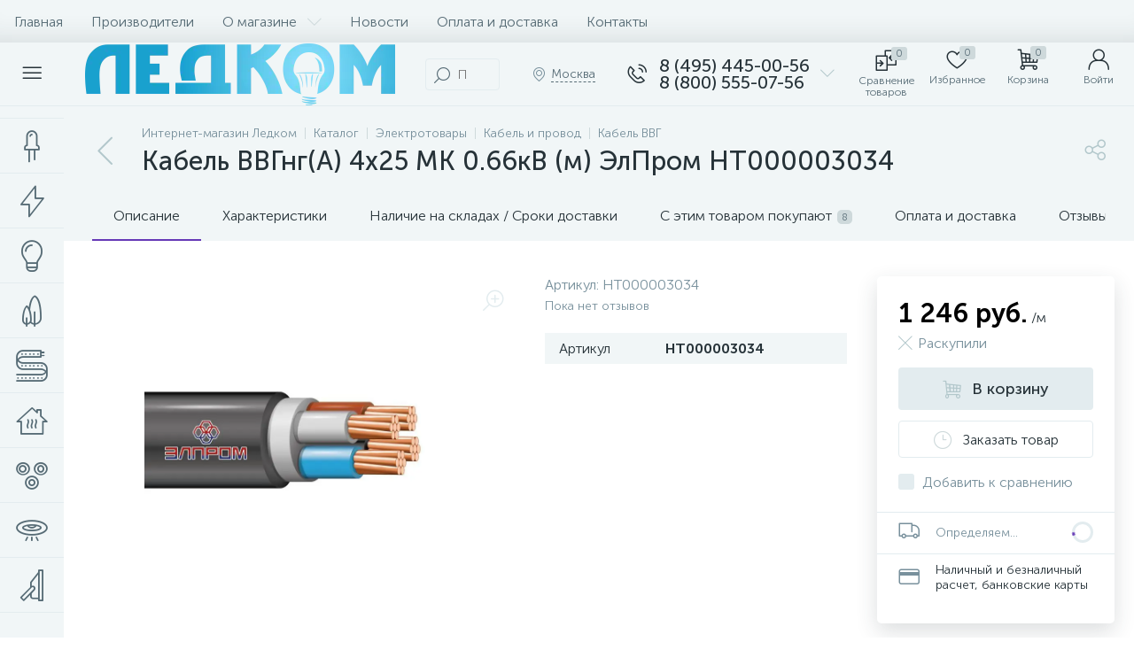

--- FILE ---
content_type: application/javascript; charset=utf-8
request_url: https://cdn2.searchbooster.net/scripts/widget/110eb81e-fe93-47f2-9884-a2fdbb200e8b/main.js
body_size: 3851
content:
let cartData = {};
function addToCart(productId) {
    fetch('/?action=ADD2BASKET&id='+productId, {
        method: 'GET',
    });
}
function updateCartItem(productId, newQuantity) {
    const url = '/local/ajax/cart.php'; // Замените на ваш URL

    const data = {
        action: 'update',
        productId: productId,
        quantity: newQuantity
    };

    fetch(url, {
        method: 'POST',
        headers: {
            'Content-Type': 'application/json'
        },
        body: JSON.stringify(data)
    });
}
function fetchCartData() {
    const url = 'https://led-comp.ru/local/ajax/cart.php';

    fetch(url)
        .then(response => {
            // Проверяем, успешен ли ответ
            if (!response.ok) {
                throw new Error('Сеть ответила с ошибкой: ' + response.status);
            }
            return response.json(); // Преобразуем ответ в JSON
        })
        .then(data => {
            cartData = data.reduce((acc, current) => {
    const key = Object.keys(current)[0];
    const value = current[key];
    acc[key] = value;
    return acc;
}, {});
        })
        .catch(error => {
            console.error('Ошибка при получении данных:', error); // Обработка ошибок
        });
}
(function (e, t, n, o) {
    var enableTesting = undefined ? true : false;
    if (!enableTesting) {
        localStorage.removeItem("SEARCHBOOSTER_V2_AB_TEST_SEGMENT_A");
        localStorage.removeItem("SEARCHBOOSTER_V2_AB_TEST_SEGMENT_B");
    }
    var cdnUrl = "https://cdn.searchbooster.io/scripts/v3/init.js";
    var pathCdnUrl = new URL(cdnUrl).pathname;
    var scriptElement = document.querySelector('[data-sb-init-script]');
    var debug = false;
    var c = cdnUrl;
    var b = 'https://cdn.searchbooster.io' + pathCdnUrl;

    let favourites = {
        '54283': true
    };
    var settings = {
        apiKey: '110eb81e-fe93-47f2-9884-a2fdbb200e8b',
        apiUrl: 'https://api.searchbooster.net',
        debug: false,
        locale: 'ru',
        theme: {
            variables: {
                'color-primary': '#3070FA',
                'color-secondary': '#98A2B3',
                'color-text-primary': '#1C1C1C',
                'color-text-secondary': '#727881',
                'font-family-primary': 'Verdana, Arial, Helvetica, sans-serif',
                'font-family-secondary': 'Verdana, Arial, Helvetica, sans-serif',
            },
        },
        bundleType: 'all',
        layout: {
            filterPosition: 'left',
            templateOffer: "grid",
            gridColumnCount: 3,
            gridGap: 16,
            rowGap: 24,
            carousel: {
                scrollSpeed: 1000,
                scrollSlideCount: 1
            },
            resultsBreakpoints: {
                0: {
                    columnCount: 2
                },
                1000: {
                    columnCount: 3,
                    gridGap: 10
                },
                1100: {
                    columnCount: 4
                }
            },
            emptyResultsBreakpoints: {
                0: {
                    columnCount: 1
                },
                600: {
                    columnCount: 2,
                    gridGap: 10
                },
                850: {
                    columnCount: 3,
                    gridGap: 10
                },
                950: {
                    columnCount: 4,
                },
            },
        },
        popup: true,
        search: {
            image: true,
            voice: true,
            stateManager: 'hash',
            limit: 36,
            groupCategories: false,
        },
        cartCount: {
            active: true,
            completions: {
                count: true
            },
            offer: {
                count: true
            }
        },
        offer: {
            mapper: function (offer, data) {
                return offer;
            },
            trackClicks: true,
            favourites: {
                pollingRate: 1000,
                items: async () => {
                    return favourites
                },
                onChange: async ({id, isFavourite}) => {
                    favourites[id] = isFavourite

                    return isFavourite
                }
            },
            cart: {
                active: false,
                pollingRate: 3000,
                addToCartConfig: (offer) => {
                    if (!offer.available) {
                        return {
                            label: 'Подробнее',
                            icon: 'default',
                            action: () => {
                                window.location.href = offer.url
                            }
                        }
                    }

                },
                items: async () => {
                    fetchCartData();
                    return cartData;
                },
                onChangeOfferCount: async (offer) => {
                    if (offer.operationType === 'removeAll') {
                        updateCartItem(offer.id, 0);
                        cartData[offer.id] = 0;
                        fetchCartData();
                    } else if (offer.operationType === 'inc') {
                        updateCartItem(offer.id, offer.currentQuantity + 1);
                        cartData[offer.id] = offer.currentQuantity + 1;
                        fetchCartData();
                    } else if (offer.operationType === 'dec') {
                        updateCartItem(offer.id, offer.currentQuantity - 1);
                        cartData[offer.id] = offer.currentQuantity - 1;
                        fetchCartData();
                    } else {
                        addToCart(offer.id);
                        cartData[offer.id] = 1;
                        fetchCartData();
                    }

                    return cartData[offer.id]
                }
            },
            layout: {
                row: [
                    {
                        type: 'image',
                        max: 3,
                        errorImg: '',
                        child: [
                        ],
                    },
                    {
                        type: 'content',
                        child: [
                            {
                                type: 'labels'
                            },
                            {
                                type: 'name',
                                maxLines: 2,
                            },
                            {
                                type: 'reviews'
                            },
                            {
                                type: 'description'
                            }
                        ]
                    },
                    {
                        type: 'info',
                        child: [
                            {
                                type: 'price'
                            },
                            {
                                type: 'cart'
                            }
                        ]
                    }
                ],
                column: [
                    {
                        type: 'image',
                        max: 3,
                        errorImg: '',
                        child: [
                            {
                                type: 'labels',
                                showSale: true,
                                style: {
                                    left: '6px',
                                    bottom: '6px'
                                }
                            }
                        ]
                    },
                    {
                        type: 'content',
                        child: [
                            {
                                type: 'name',
                                maxLines: 2
                            },
                            {
                                type: 'reviews'
                            },
                            {
                                type: 'description'
                            },
                            {
                                type: 'additional',
                                value: 'offerCode',
                                label: 'Артикул:'
                            }
                        ]
                    },
                    {
                        type: 'info',
                        child: [
                            {
                                type: 'price',
                                showSale: false,
                            },
                            {
                                type: 'cart',
                                labelAsCartIcon: false
                            }
                        ]
                    }
                ],
                rowMini: [
                    {
                        type: 'image',
                        max: 3,
                        child: [
                        ]
                    },
                    {
                        type: 'content',
                        child: [
                            {
                                type: 'name'
                            },
                            {
                                type: 'row',
                                child: [
                                    {
                                        type: 'price',
                                        showOldPrice: false
                                    },
                                    {
                                        type: 'cart',
                                        labelAsCartIcon: true
                                    }
                                ]
                            }
                        ]
                    },
                ],
                columnMini: [
                    {
                        type: 'image',
                        max: 3,
                        errorImg: '',
                        child: [
                        ]
                    },
                    {
                        type: 'content',
                        child: [
                            {
                                type: 'price'
                            },
                            {
                                type: 'name'
                            }
                        ]
                    },
                    {
                        type: 'info',
                        child: [
                            {
                                type: 'cart'
                            }
                        ]
                    }
                ]
            },
        },
        completionsFullWidth: true,
        completions: {
            active: true,
            skuStrict: true,
            cart: true,
            taps: {
                desktop: {
                    active: true,
                },
                mobile: {
                    active: true
                }
            },
        },
        completionSettings: {
            breakpoints: {
                0: 2,
                500: 2,
                800: 3,
                1000: 4,
            },
            limits: {
                brands: 6,
                offers: 4,
            }
        },
        sortVisible: true,
        sortFilters: ['цена', 'категория', 'размер', 'price', 'внешний материал', "category", 'группацвета', 'коллекция'],
        showPopular: true,
        showPopularQueries: true,
        popularOffersWhenNoResults: {
            limit: 8,
        },
        skuRegExp: /^\\d{9}$/,
        initialized: function (SearchBooster) {
            SearchBooster.mount({
                selector: '#title-search, .top-panel__search-btn-block, #app-input',
                options: {
                    popup: true,
                    // "search":{"groupCategories":false},
                    'additionalSort': {'date': {'ASC': 'Сначала старые', 'DESC': 'Сначала новые', 'param': 'Date'}},
                },
            });
        }
    };
    if (scriptElement) {
        var scriptURL = new URL(scriptElement.src);
        debug = scriptURL.searchParams.get('debug');
    }
    if (typeof sbRegionId !== "undefined" && sbRegionId) {
        settings.regionId = sbRegionId;
    }
    if (typeof sbSegmentId !== "undefined" && sbSegmentId) {
        settings.segmentId = sbSegmentId;
    }
    if (typeof sbUserId !== "undefined" && sbUserId) {
        settings.userId = sbUserId;
    }
    if (debug) {
        settings.debug = true;
    }
    a = t.getElementsByTagName(n)[0];

    const style = '<style class="l-ss-c-styles">\
        .l-ss-c-offer-info{gap: 8px;}\
        .l-ss-c-offer-vertical .l-ss-c-offer-price {order: -1;display: flex;align-items: center;}\
        .l-ss-c-price-old { position: relative; margin-top: -10px; margin-left: 8px; }\
        .l-ss-c-offer-image-indicators{display:none}\
        .l-ss-c-catalog-category-item-img-wrapper {display: none;}\
        </style>';

    function initFu(c, s) {
        if (s) {
            if (s.src === b) {
                s.remove();
                return;
            }
            s.remove();
        }

        s = t.createElement(n);
        s.async = 1;
        s.src = c;
        document.head.appendChild(s);

        (e[o] =
      e[o] ||
      function () {
          (e[o].a = e[o].a || []).push(arguments);
      }),
        (e[o].h = c),
        (e[o].n = o),
        (e[o].i = 1 * new Date());

        function waitForBodyAndInsert() { if (t.body) { t.body.insertAdjacentHTML('beforeend',style); } else { if (t.readyState === 'loading') { t.addEventListener('DOMContentLoaded',function () { t.body.insertAdjacentHTML('beforeend',style); }); } else { const checkBody = function () { if (t.body) { t.body.insertAdjacentHTML('beforeend',style); } else { setTimeout(checkBody,10); } }; checkBody(); } } }

        waitForBodyAndInsert();

        function loadScriptFromCDN(s) {
            s.onerror = function () {
                initFu(b, s);
            };
            searchbooster(settings);
        }

        loadScriptFromCDN(s);
    }

    initFu(c);
})(window, document, 'script', 'searchbooster');